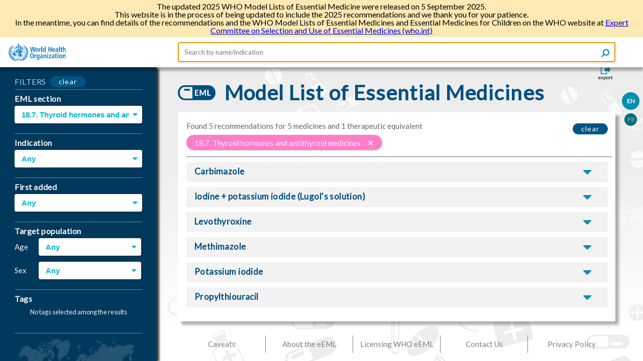

--- FILE ---
content_type: text/html; charset=UTF-8
request_url: https://list.essentialmeds.org/?section=426
body_size: 9108
content:
<!doctype html>
<html lang="en">
  <head>
          <!-- Global site tag (gtag.js) - Google Analytics -->
      <script async src="https://www.googletagmanager.com/gtag/js?id=UA-149019844-3"></script>
      <script>
        window.dataLayer = window.dataLayer || [];
        function gtag(){dataLayer.push(arguments);}
        gtag('js', new Date());

        gtag('config', 'UA-149019844-3');
      </script>
      <base href="https://list.essentialmeds.org">
        <meta charset="utf-8">
    <meta http-equiv="X-UA-Compatible" content="IE=edge">
    <meta name="viewport" content="width=device-width, initial-scale=1">
    <meta name="csrf-token" content="34ZJLl0Jw3siK5PpC57VL813zqHprJqWbVSqNUAh">
    <title>eEML - Electronic Essential Medicines List</title>
    <link rel="stylesheet" href="/css/app.css?id=81918e5f53b18fa97149">
    <link rel="shortcut icon" href="/favicon.png" type="image/x-icon">
    <script src="/js/app.js?id=9c3db2e20f2838b28b59"></script>
  </head>
  <body>
    <header>
        <div class="banner">
  <p>The updated 2025 WHO Model Lists of Essential Medicine were released on 5 September 2025.</p>
  <p>
    This website is in the process of being updated to include the 2025 recommendations and we thank you for your patience.
  </p>
  <p>
    In the meantime, you can find details of the recommendations and the WHO Model Lists of Essential Medicines and Essential Medicines for Children on the WHO website at
    <a href="https://www.who.int/groups/expert-committee-on-selection-and-use-of-essential-medicines">Expert Committee on Selection and Use of Essential Medicines (who.int)
  </p>
</div>
<div class="header-container">
  <a href="/">
    <img class="logo logo-default" src="https://list.essentialmeds.org/images/who_logo.svg">
    <img class="logo logo-small" src="https://list.essentialmeds.org/images/who_logo_small.svg">
  </a>
  <form class="search-form" action="/" autocomplete="off">
  <input name="query" type="text" placeholder="Search by name/indication" autofocus
    value=""/>
  <button class="icon search" type="submit">
  </button>
</form>
  <div class="header-menu">
    <input type="checkbox" id="header-menu-state">
    <label for="header-menu-state" class="header-menu-toggle icon menu"></label>
    <label for="header-menu-state" class="header-menu-toggle-overlay"></label>
    <div class="menu-container">
      <ul class="menu-list">
                  <li>
            <label class="locale-label  active ">
              <a href="?ln=EN">EN</a>
            </label>
          </li>
                  <li>
            <label class="locale-label ">
              <a href="?ln=FR">FR</a>
            </label>
          </li>
                        <li>
          <a class="export" href="https://list.essentialmeds.org/print/?section=426&amp;format=pdf" target="_blank">
            <span>Export</span>
          </a>
        </li>
      </ul>
    </div>
  </div>
</div>    </header>
    <div id="container">
      <aside>
  <div class="search-filters">
  <input id="filters-toggle-state" type="checkbox">
  <h1>
    <label for="filters-toggle-state">FILTERS</label>
  </h1>
  <form id="search-filters" method="GET" action="/" autocomplete="off">
    <button class="filters-reset" type="reset">clear</button>
<button class="btn apply-small" type="submit">Apply</button>
<div class="filters">
  <div class="filter-container section">
    <h4>EML section</h4>
    <div class="select-wrapper">
<select name="section"  data-with-filter >
    <option value="" >
      Any
    </option>
          <option value="316"                           >
        1. Anaesthetics, preoperative medicines and medical gases (17)
      </option>
          <option value="317"                           >
        1.1. General anaesthetics and oxygen (9)
      </option>
          <option value="318"                           >
        1.1.1. General anaesthetics and oxygen &gt; Inhalational medicines (6)
      </option>
          <option value="319"                           >
        1.1.2. General anaesthetics and oxygen &gt; Injectable medicines (3)
      </option>
          <option value="320"                           >
        1.2. Local anaesthetics (4)
      </option>
          <option value="321"                           >
        1.3. Preoperative medication and sedation for short-term procedures (3)
      </option>
          <option value="322"                           >
        1.4. Medical gases (1)
      </option>
          <option value="323"                           >
        2. Medicines for pain and palliative care (31)
      </option>
          <option value="324"                           >
        2.1. Non-opioids and non-steroidal anti-inflammatory medicines (NSAIMs) (4)
      </option>
          <option value="325"                           >
        2.2. Opioid analgesics (8)
      </option>
          <option value="326"                           >
        2.3. Medicines for other common symptoms in palliative care (19)
      </option>
          <option value="327"                           >
        3. Antiallergics and medicines used in anaphylaxis (8)
      </option>
          <option value="328"                           >
        4. Antidotes and other substances used in poisonings (19)
      </option>
          <option value="329"                           >
        4.1. Antidotes and other substances used in poisonings &gt; Non-specific (2)
      </option>
          <option value="330"                           >
        4.2. Antidotes and other substances used in poisonings &gt; Specific (17)
      </option>
          <option value="331"                           >
        5. Medicines for diseases of the nervous system (8)
      </option>
          <option value="331"                           >
        5. Medicines for neurological disorders (34)
      </option>
          <option value="332"                           >
        6. Anti-infective medicines (470)
      </option>
          <option value="333"                           >
        6.1. Anthelminthics (44)
      </option>
          <option value="334"                           >
        6.1.1. Intestinal anthelminthics (28)
      </option>
          <option value="335"                           >
        6.1.2. Antifilarials (5)
      </option>
          <option value="336"                           >
        6.1.3. Antischistosomals and other antitrematode medicines (7)
      </option>
          <option value="337"                           >
        6.2. Antibacterials (263)
      </option>
          <option value="338"                           >
        6.2.1. Access group antibiotics (100)
      </option>
          <option value="339"                           >
        6.2.2. Watch group antibiotics (79)
      </option>
          <option value="340"                           >
        6.2.4. Antileprosy medicines (3)
      </option>
          <option value="341"                           >
        6.2.5. Antituberculosis medicines (40)
      </option>
          <option value="342"                           >
        6.3. Antifungal medicines (25)
      </option>
          <option value="343"                           >
        6.4. Antiviral medicines (64)
      </option>
          <option value="344"                           >
        6.4.1. Antiherpes medicines (6)
      </option>
          <option value="345"                           >
        6.4.2. Antiretrovirals (38)
      </option>
          <option value="346"                           >
        6.4.2.1. Antiretrovirals &gt; Nucleoside/Nucleotide reverse transcriptase inhibitors (8)
      </option>
          <option value="347"                           >
        6.4.2.2. Antiretrovirals &gt; Non-nucleoside reverse transcriptase inhibitors (2)
      </option>
          <option value="348"                           >
        6.4.2.3. Antiretrovirals &gt; Protease inhibitors (8)
      </option>
          <option value="349"                           >
        6.4.2.4. Antiretrovirals &gt; Integrase inhibitors (2)
      </option>
          <option value="350"                           >
        6.4.2.6. Medicines for prevention of HIV-related opportunistic infections (1)
      </option>
          <option value="351"                           >
        6.4.3. Other antivirals (3)
      </option>
          <option value="352"                           >
        6.4.4. Antihepatitis medicines (17)
      </option>
          <option value="353"                           >
        6.4.4.1.  Medicines for hepatitis B (3)
      </option>
          <option value="354"                           >
        6.4.4.1.1. Medicines for hepatitis B &gt; Nucleoside/Nucleotide reverse transcriptase inhibitors (3)
      </option>
          <option value="355"                           >
        6.4.4.2.  Medicines for hepatitis C  (14)
      </option>
          <option value="356"                           >
        6.4.4.2.1. Medicines for hepatitis C &gt; Pangenotypic direct-acting antiviral combinations (6)
      </option>
          <option value="357"                           >
        6.4.4.2.2. Medicines for hepatitis C &gt; Non-pangenotypic direct-acting antiviral combinations (5)
      </option>
          <option value="358"                           >
        6.4.4.2.3. Medicines for hepatitis C &gt; Other antivirals for hepatitis C (3)
      </option>
          <option value="361"                           >
        6.5. Antiprotozoal medicines (67)
      </option>
          <option value="362"                           >
        6.5.1. Antiamoebic and antigiardiasis medicines (4)
      </option>
          <option value="363"                           >
        6.5.2. Antileishmaniasis medicines (12)
      </option>
          <option value="364"                           >
        6.5.4. Antipneumocystosis and antitoxoplasmosis medicines (4)
      </option>
          <option value="365"                           >
        6.5.3. Antimalarial medicines (37)
      </option>
          <option value="366"                           >
        6.5.3.1. Antimalarial medicines &gt; For curative treatment (1)
      </option>
          <option value="366"                           >
        6.5.3.1. Antimalarial medicines &gt; Medicines for curative treatment (25)
      </option>
          <option value="367"                           >
        6.5.3.2. Antimalarial medicines &gt; For chemoprevention (3)
      </option>
          <option value="367"                           >
        6.5.3.2. Antimalarial medicines &gt; Medicines for chemoprevention (8)
      </option>
          <option value="368"                           >
        6.5.5. Antitrypanosomal medicines (10)
      </option>
          <option value="369"                           >
        6.5.5.1. African trypanosomiasis (8)
      </option>
          <option value="370"                           >
        6.5.5.2. American trypanosomiasis (2)
      </option>
          <option value="374"                           >
        8. Immunomodulators and antineoplastics (338)
      </option>
          <option value="375"                           >
        8.1. Immunomodulators for non-malignant disease (22)
      </option>
          <option value="376"                           >
        8.2. Antineoplastics and supportive medicines (316)
      </option>
          <option value="378"                           >
        9. Therapeutic foods (1)
      </option>
          <option value="379"                           >
        10. Medicines affecting the blood (53)
      </option>
          <option value="380"                           >
        10.1. Antianaemia medicines (18)
      </option>
          <option value="381"                           >
        10.2. Medicines affecting coagulation (27)
      </option>
          <option value="382"                           >
        10.3. Other medicines for haemoglobinopathies (8)
      </option>
          <option value="383"                           >
        11. Blood products of human origin and plasma substitutes (11)
      </option>
          <option value="383"                           >
        11. Blood products, coagulation factors, and plasma substitutes (18)
      </option>
          <option value="384"                           >
        11.1. Blood and blood components (12)
      </option>
          <option value="386"                           >
        11.2. Human immunoglobulins (7)
      </option>
          <option value="386"                           >
        11.2. Plasma-derived medicines (1)
      </option>
          <option value="389"                           >
        12. Cardiovascular medicines (90)
      </option>
          <option value="390"                           >
        12.1. Antianginal medicines (9)
      </option>
          <option value="391"                           >
        12.2. Antiarrhythmic medicines (13)
      </option>
          <option value="392"                           >
        12.3. Antihypertensive medicines (23)
      </option>
          <option value="393"                           >
        12.4. Medicines used in heart failure (18)
      </option>
          <option value="394"                           >
        12.6. Lipid-lowering agents (10)
      </option>
          <option value="395"                           >
        12.5. Antithrombotic medicines (8)
      </option>
          <option value="396"                           >
        12.5.1. Anti-platelet medicines (6)
      </option>
          <option value="397"                           >
        12.5.2. Thrombolytic medicines (2)
      </option>
          <option value="398"                           >
        13. Dermatological medicines (52)
      </option>
          <option value="399"                           >
        13.1. Dermatological medicines &gt; Antifungal medicines (6)
      </option>
          <option value="400"                           >
        13.2. Dermatological medicines &gt; Anti-infective medicines (7)
      </option>
          <option value="401"                           >
        13.3. Dermatological medicines &gt; Anti-inflammatory and antipruritic medicines (9)
      </option>
          <option value="402"                           >
        13.4. Dermatological medicines &gt; Medicines affecting skin differentiation and proliferation (16)
      </option>
          <option value="403"                           >
        13.5. Dermatological medicines &gt; Scabicides and pediculicides (12)
      </option>
          <option value="404"                           >
        14. Diagnostic agents (8)
      </option>
          <option value="405"                           >
        14.1. Diagnostic agents &gt; Ophthalmic medicines (4)
      </option>
          <option value="406"                           >
        14.2. Diagnostic agents &gt; Radiocontrast media (4)
      </option>
          <option value="407"                           >
        15. Antiseptics and disinfectants (10)
      </option>
          <option value="408"                           >
        15.1. Antiseptics (5)
      </option>
          <option value="409"                           >
        15.2. Disinfectants (5)
      </option>
          <option value="410"                           >
        16. Diuretics (13)
      </option>
          <option value="411"                           >
        17. Gastrointestinal medicines (32)
      </option>
          <option value="412"                           >
        17.1. Antiulcer medicines (7)
      </option>
          <option value="413"                           >
        17.2. Antiemetic medicines (9)
      </option>
          <option value="414"                           >
        17.3. Anti-inflammatory medicines (9)
      </option>
          <option value="415"                           >
        17.4. Laxatives (2)
      </option>
          <option value="416"                           >
        17.5. Medicines used in diarrhoea (4)
      </option>
          <option value="417"                           >
        17.5.1. Oral rehydration (1)
      </option>
          <option value="418"                           >
        17.5.2. Medicines for diarrhoea (2)
      </option>
          <option value="419"                           >
        18. Medicines for endocrine disorders (54)
      </option>
          <option value="420"                           >
        18.1. Adrenal hormones and synthetic substitutes (2)
      </option>
          <option value="421"                           >
        18.2. Androgens (1)
      </option>
          <option value="422"                           >
        18.3. Estrogens  (3)
      </option>
          <option value="423"                           >
        18.5. Medicines for diabetes (24)
      </option>
          <option value="425"                           >
        18.4. Progestogens (3)
      </option>
          <option value="426"                    selected         >
        18.7. Thyroid hormones and antithyroid medicines (6)
      </option>
          <option value="434"                           >
        19. Immunologicals (36)
      </option>
          <option value="435"                           >
        19.1. Immunologicals &gt; Diagnostic agents (1)
      </option>
          <option value="436"                           >
        19.2. Immunologicals &gt; Sera, immunoglobulins and monoclonal antibodies (8)
      </option>
          <option value="437"                           >
        19.3. Immunologicals &gt; Vaccines (27)
      </option>
          <option value="438"                           >
        20. Muscle relaxants (peripherally-acting) and cholinesterase inhibitors (10)
      </option>
          <option value="439"                           >
        21. Ophthalmological preparations (61)
      </option>
          <option value="440"                           >
        21.1. Ophthalmological preparations &gt; Anti-infective agents (33)
      </option>
          <option value="441"                           >
        21.2. Ophthalmological preparations &gt; Anti-inflammatory agents (4)
      </option>
          <option value="442"                           >
        21.3. Ophthalmological preparations &gt; Local anaesthetics (1)
      </option>
          <option value="443"                           >
        21.4. Ophthalmological preparations &gt; Miotics and antiglaucoma medicines (10)
      </option>
          <option value="444"                           >
        21.5. Ophthalmological preparations &gt; Mydriatics (5)
      </option>
          <option value="445"                           >
        21.6. Ophthalmological preparations &gt; Anti-vascular endothelial growth factor (VEGF) preparations (5)
      </option>
          <option value="446"                           >
        22. Medicines for reproductive health and perinatal care (41)
      </option>
          <option value="447"                           >
        22.3. Uterotonics (6)
      </option>
          <option value="448"                           >
        22.4. Antioxytocics (tocolytics) (1)
      </option>
          <option value="449"                           >
        23. Peritoneal dialysis solution (1)
      </option>
          <option value="450"                           >
        24. Medicines for mental and behavioural disorders (37)
      </option>
          <option value="451"                           >
        24.1. Medicines for psychotic disorders (15)
      </option>
          <option value="452"                           >
        24.3. Medicines for anxiety disorders  (5)
      </option>
          <option value="453"                           >
        24.4. Medicines for obsessive compulsive disorders (2)
      </option>
          <option value="454"                           >
        24.5. Medicines for disorders due to psychoactive substance use (7)
      </option>
          <option value="455"                           >
        24.2. Medicines for mood disorders (7)
      </option>
          <option value="456"                           >
        24.2.1. Medicines for depressive disorders (3)
      </option>
          <option value="457"                           >
        24.2.2. Medicines for bipolar disorders (4)
      </option>
          <option value="458"                           >
        25. Medicines acting on the respiratory tract (26)
      </option>
          <option value="459"                           >
        25.1. Antiasthmatic and medicines for chronic obstructive pulmonary disease (25)
      </option>
          <option value="460"                           >
        26. Solutions correcting water, electrolyte and acid–base disturbances (11)
      </option>
          <option value="461"                           >
        26.1. Solutions correcting water, electrolyte and acid-base disturbances &gt; Oral (2)
      </option>
          <option value="462"                           >
        26.2. Solutions correcting water, electrolyte and acid-base disturbances &gt; Parenteral (8)
      </option>
          <option value="463"                           >
        26.3. Solutions correcting water, electrolyte and acid-base disturbances &gt; Miscellaneous (1)
      </option>
          <option value="464"                           >
        27. Vitamins and minerals (20)
      </option>
          <option value="465"                           >
        28. Ear, nose and throat medicines [c] (5)
      </option>
          <option value="466"                           >
        29. Medicines for diseases of joints (23)
      </option>
          <option value="474"                           >
        6.5.5.1.1. Medicines for the treatment of 1st stage African trypanosomiasis (3)
      </option>
          <option value="475"                           >
        6.5.5.1.2. Medicines for the treatment of 2nd stage African trypanosomiasis (5)
      </option>
          <option value="476"                           >
        6.4.2.5. Fixed-dose combinations of antiretrovirals (17)
      </option>
          <option value="478"                           >
        25.2. Antitussives (1)
      </option>
          <option value="479"                           >
        6.2.3. Reserve group antibiotics (41)
      </option>
          <option value="480"                           >
        8.2.1. Cytotoxic medicines (202)
      </option>
          <option value="481"                           >
        8.2.2. Targeted therapies (33)
      </option>
          <option value="482"                           >
        8.2.3. Immunomodulators (18)
      </option>
          <option value="483"                           >
        8.2.4. Hormones and antihormones (49)
      </option>
          <option value="484"                           >
        8.2.5. Supportive medicines (11)
      </option>
          <option value="485"                           >
        6.6. Medicines for ectoparasitic infections (1)
      </option>
          <option value="486"                           >
        18.5.1. Insulins (17)
      </option>
          <option value="487"                           >
        18.5.2. Oral hypoglycaemic agents (7)
      </option>
          <option value="488"                           >
        18.6. Medicines for hypoglycaemia (2)
      </option>
          <option value="490"                           >
        22.1. Contraceptives (18)
      </option>
          <option value="491"                           >
        22.2. Ovulation inducers (2)
      </option>
          <option value="492"                           >
        22.5. Other medicines administered to the mother (3)
      </option>
          <option value="493"                           >
        22.6. Medicines administered to the neonate [c] (4)
      </option>
          <option value="493"                           >
        22.7. Medicines administered to the neonate [c] (4)
      </option>
          <option value="494"                           >
        22.1.1. Oral hormonal contraceptives (7)
      </option>
          <option value="495"                           >
        22.1.2. Injectable hormonal contraceptives (3)
      </option>
          <option value="496"                           >
        22.1.3. Intrauterine devices (2)
      </option>
          <option value="497"                           >
        22.1.4. Barrier methods (2)
      </option>
          <option value="498"                           >
        22.1.5. Implantable contraceptives (2)
      </option>
          <option value="499"                           >
        22.1.6. Intravaginal contraceptives (2)
      </option>
          <option value="500"                           >
        29.1. Medicines used to treat gout (3)
      </option>
          <option value="501"                           >
        29.2. Disease-modifying anti-rheumatic drugs (DMARDs) (8)
      </option>
          <option value="502"                           >
        29.3. Medicines for juvenile joint diseases (12)
      </option>
          <option value="507"                           >
        17.6. Pancreatic enzymes (1)
      </option>
          <option value="508"                           >
        6.1.4. Cysticidal medicines (4)
      </option>
          <option value="509"                           >
        30. Dental medicines and preparations (5)
      </option>
          <option value="515"                           >
        6.7. Medicines for Ebola virus disease (2)
      </option>
          <option value="516"                           >
        5.1. Antiseizure medicines (8)
      </option>
          <option value="516"                           >
        5.1. Medicines for central nervous system disorders (32)
      </option>
          <option value="519"                           >
        6.8. Medicines for COVID-19 (1)
      </option>
          <option value="520"                           >
        24.5.1. Medicines for alcohol use disorders (2)
      </option>
          <option value="521"                           >
        24.5.2. Medicines for nicotine use disorders (3)
      </option>
          <option value="522"                           >
        24.5.3. Medicines for opioid use disorders (2)
      </option>
          <option value="523"                           >
        12.7. Fixed-dose combinations for prevention of atherosclerotic cardiovascular disease (9)
      </option>
          <option value="524"                           >
        18.8. Medicines for disorders of the pituitary hormone system (3)
      </option>
          <option value="525"                           >
        5.1.1. Antiseizure medicines (17)
      </option>
          <option value="526"                           >
        5.1.2. Medicines for multiple sclerosis (6)
      </option>
          <option value="527"                           >
        5.1.3. Medicines for parkinsonism (5)
      </option>
          <option value="529"                           >
        5.1.5. Medicines for headache disorders (5)
      </option>
          <option value="531"                           >
        5.1.5.1. Medicines for acute migraine attacks (4)
      </option>
          <option value="532"                           >
        5.1.5.2. Medicines for migraine prophylaxis (1)
      </option>
          <option value="536"                           >
        11.5. Plasma substitutes (4)
      </option>
          <option value="537"                           >
        11.3. Coagulation factors (5)
      </option>
          <option value="546"                           >
        22.4. Medicines for medical abortion (3)
      </option>
      </select>
</div>
  </div>
  <div class="filter-container">
    <h4>Indication</h4>
          <div class="select-wrapper">
<select name="indication"  data-with-filter >
    <option value=""  selected >
      Any
    </option>
          <option value="190"         >
        Thyrotoxicosis (5)
      </option>
          <option value="189"         >
        Hypothyroidism (1)
      </option>
      </select>
</div>
      </div>
  <div class="filter-container">
    <h4>First added</h4>
    <div class="select-wrapper">
<select name="year"  data-with-filter >
    <option value=""  selected >
      Any
    </option>
          <option value="1977"         >
        1977 (3)
      </option>
          <option value="1979"  disabled         >
        1979 (0)
      </option>
          <option value="1982"  disabled         >
        1982 (0)
      </option>
          <option value="1984"  disabled         >
        1984 (0)
      </option>
          <option value="1987"  disabled         >
        1987 (0)
      </option>
          <option value="1989"  disabled         >
        1989 (0)
      </option>
          <option value="1991"  disabled         >
        1991 (0)
      </option>
          <option value="1993"  disabled         >
        1993 (0)
      </option>
          <option value="1995"  disabled         >
        1995 (0)
      </option>
          <option value="1997"  disabled         >
        1997 (0)
      </option>
          <option value="1999"  disabled         >
        1999 (0)
      </option>
          <option value="2002"  disabled         >
        2002 (0)
      </option>
          <option value="2003"  disabled         >
        2003 (0)
      </option>
          <option value="2005"  disabled         >
        2005 (0)
      </option>
          <option value="2007"         >
        2007 (1)
      </option>
          <option value="2009"  disabled         >
        2009 (0)
      </option>
          <option value="2011"  disabled         >
        2011 (0)
      </option>
          <option value="2013"  disabled         >
        2013 (0)
      </option>
          <option value="2015"  disabled         >
        2015 (0)
      </option>
          <option value="2017"  disabled         >
        2017 (0)
      </option>
          <option value="2019"         >
        2019 (2)
      </option>
          <option value="2021"  disabled         >
        2021 (0)
      </option>
          <option value="2023"  disabled         >
        2023 (0)
      </option>
      </select>
</div>
  </div>
  <div class="filter-container target-group-filter">
    <h4>Target population</h4>
    <fieldset name="target-group">
      <div>
        <span>Age</span>
        <div class="select-wrapper">
<select name="age" >
    <option value=""  selected >
      Any
    </option>
          <option value="adult"         >
        Adolescents and adults (5)
      </option>
          <option value="children"         >
        Children (1 month - 12 years) (1)
      </option>
          <option value="newborn"  disabled         >
        Newborn (&lt; 1 month) (0)
      </option>
      </select>
</div>
      </div>
      <div>
        <span>Sex</span>
        <div class="select-wrapper">
<select name="sex" >
    <option value=""  selected >
      Any
    </option>
          <option value="all"         >
        All (6)
      </option>
          <option value="female"  disabled         >
        Female (0)
      </option>
          <option value="male"  disabled         >
        Male (0)
      </option>
      </select>
</div>
      </div>
    </fieldset>
  </div>
  <div class="filter-container tags-filter">
    <h4>Tags</h4>
    <fieldset>
          <div class="muted-text">No tags selected among the results</span>
        </fieldset>
  </div>
</div>
<div class="world-map">
  <img src="https://list.essentialmeds.org/images/map.svg" alt="World Map">
</div>
<div class="btn-container">
  <button class="btn" type="submit">
    Apply filter
  </button>
</div>
  </form>
</div>
</aside>
<div class="main-content">
  <div class="export-container">
  <input type="checkbox" id="export-form-trigger"/>
  <label for="export-form-trigger">
    <span class="icon export"><span>export</span></span>
  </label>
  <div class="export-form">
    <div>
      <h2>Export</h2>
      <form class="eml-export" method="POST" action="https://list.essentialmeds.org/print/?section=426" target="_blank">
        <div class="export-option">
      <input class="custom-input" id="format-pdf" type="radio" name="format" value="pdf"  >
<label class="custom-input-label" for="format-pdf">
  <span class="radio-mark"></span>
      PDF
  </label>
    </div>
    <div class="export-option">
      <input class="custom-input" id="format-xlsx" type="radio" name="format" value="xlsx"  >
<label class="custom-input-label" for="format-xlsx">
  <span class="radio-mark"></span>
      Excel (XLSX)
  </label>
    </div>
    <div class="export-option">
      <input class="custom-input" id="format-docx" type="radio" name="format" value="docx"  >
<label class="custom-input-label" for="format-docx">
  <span class="radio-mark"></span>
      Word (DOCX)
  </label>
      <div class="sections">
        <div class="caption">
          <span>You can select particular sections to be included in the output file.</span>
          <div class="presets">
            <div class="preset">
              <input class="custom-input" id="preset-all" type="radio" name="preset" value="all"  disabled   checked >
<label class="custom-input-label" for="preset-all">
  <span class="radio-mark"></span>
      Select all
  </label>
            </div>
            <div class="preset">
              <input class="custom-input" id="preset-classic-layout" type="radio" name="preset" value="classic-layout"  disabled  >
<label class="custom-input-label" for="preset-classic-layout">
  <span class="radio-mark"></span>
      Select classic EML layout
  </label>
            </div>
          </div>
        </div>
        <div class="section-groups">
          <div class="classic-layout-sections">
              <input class="custom-input" id="fields[]-indication" type="checkbox" name="fields[]" value="indication"   checked >
<label class="custom-input-label" for="fields[]-indication">
  <span class="checkbox-mark"></span>
      Indication
  </label>
              <input class="custom-input" id="fields[]-icd-11" type="checkbox" name="fields[]" value="icd-11"   checked >
<label class="custom-input-label" for="fields[]-icd-11">
  <span class="checkbox-mark"></span>
      ICD-11
  </label>
              <input class="custom-input" id="fields[]-atc-codes" type="checkbox" name="fields[]" value="atc-codes"   checked >
<label class="custom-input-label" for="fields[]-atc-codes">
  <span class="checkbox-mark"></span>
      ATC codes
  </label>
              <input class="custom-input" id="fields[]-list-type" type="checkbox" name="fields[]" value="list-type"   checked >
<label class="custom-input-label" for="fields[]-list-type">
  <span class="checkbox-mark"></span>
      List type
  </label>
              <input class="custom-input" id="fields[]-formulations" type="checkbox" name="fields[]" value="formulations"   checked >
<label class="custom-input-label" for="fields[]-formulations">
  <span class="checkbox-mark"></span>
      Formulations
  </label>
              <input class="custom-input" id="fields[]-therapeutic-equivalence" type="checkbox" name="fields[]" value="therapeutic-equivalence"   checked >
<label class="custom-input-label" for="fields[]-therapeutic-equivalence">
  <span class="checkbox-mark"></span>
      Therapeutic alternatives
  </label>
              <input class="custom-input" id="fields[]-footnote" type="checkbox" name="fields[]" value="footnote"   checked >
<label class="custom-input-label" for="fields[]-footnote">
  <span class="checkbox-mark"></span>
      Footnote
  </label>
            </div>
            <div class="other-sections">
              <input class="custom-input" id="fields[]-inn" type="checkbox" name="fields[]" value="inn"   checked >
<label class="custom-input-label" for="fields[]-inn">
  <span class="checkbox-mark"></span>
      INN
  </label>
              <input class="custom-input" id="fields[]-medicine-type" type="checkbox" name="fields[]" value="medicine-type"   checked >
<label class="custom-input-label" for="fields[]-medicine-type">
  <span class="checkbox-mark"></span>
      Medicine type
  </label>
              <input class="custom-input" id="fields[]-antibiotic-groups" type="checkbox" name="fields[]" value="antibiotic-groups"   checked >
<label class="custom-input-label" for="fields[]-antibiotic-groups">
  <span class="checkbox-mark"></span>
      Antibiotic groups
  </label>
              <input class="custom-input" id="fields[]-sex" type="checkbox" name="fields[]" value="sex"   checked >
<label class="custom-input-label" for="fields[]-sex">
  <span class="checkbox-mark"></span>
      Sex
  </label>
              <input class="custom-input" id="fields[]-age" type="checkbox" name="fields[]" value="age"   checked >
<label class="custom-input-label" for="fields[]-age">
  <span class="checkbox-mark"></span>
      Age
  </label>
              <input class="custom-input" id="fields[]-age-restriction" type="checkbox" name="fields[]" value="age-restriction"   checked >
<label class="custom-input-label" for="fields[]-age-restriction">
  <span class="checkbox-mark"></span>
      Age restriction
  </label>
              <input class="custom-input" id="fields[]-weight-restriction" type="checkbox" name="fields[]" value="weight-restriction"   checked >
<label class="custom-input-label" for="fields[]-weight-restriction">
  <span class="checkbox-mark"></span>
      Weight restriction
  </label>
              <input class="custom-input" id="fields[]-patent-information" type="checkbox" name="fields[]" value="patent-information"   checked >
<label class="custom-input-label" for="fields[]-patent-information">
  <span class="checkbox-mark"></span>
      Patent information
  </label>
              <input class="custom-input" id="fields[]-justification" type="checkbox" name="fields[]" value="justification"   checked >
<label class="custom-input-label" for="fields[]-justification">
  <span class="checkbox-mark"></span>
      Expert Committee decision justification
  </label>
            </div>
        </div>
      </div>
    </div>
        <div class="buttons">
          <label for="export-form-trigger" class="btn btn-cancel">Cancel</label>
          <button class="btn btn-submit" type="submit">Download</button>
        </div>
      </form>
    </div>
  </div>
</div>
  <div class="locales">
      <div class="locale  active ">
      <a href="http://list.essentialmeds.org/?section=426&amp;ln=EN">EN</a>
    </div>
      <div class="locale ">
      <a href="http://list.essentialmeds.org/?section=426&amp;ln=FR">FR</a>
    </div>
  </div>
  <h1>
    <img src="https://list.essentialmeds.org/images/pill.svg" />Model List of Essential Medicines
  </h1>
  <div class="medicines-list-container">
    <div class="search-results-header">
      <a class="reset-search" href="/">clear</a>
    <span class="found-text">
    Found 5 recommendations for 5 medicines and 1 therapeutic equivalent

              </span>
  <div class="applied-filters">
                            <div class="tag">
            <span class="tag-label l-2">
              18.7. Thyroid hormones and antithyroid medicines
            <a
              class="remove-filter"
              href="http://list.essentialmeds.org"
              title="Clear section filter"
            ></a>
            </span>
          </div>
                                                                                                                                            </div>
</div>
<ol>
    <li>
    <div>
  <input class="expand-toggle" id="toggle-507" type="checkbox">
  <h5 class="medicine-name" title="Carbimazole">
    <label class="expand-label" for="toggle-507"></label>
    <span>Carbimazole</span>
    <a href="http://list.essentialmeds.org/medicines/507">
      General information
    </a>
  </h5>
  <div class="medicine-details ">
    <div class="section-container">
    <div class="section-data">
      <div class="section-data__header">
        <div class="title">
          Section
        </div>
        <div class="section-name">Thyroid hormones and antithyroid medicines</div>
      </div>
      <div class="section-data__body">
        <div class="formulations">
          <ul>
                      <li></li>
                    </ul>
        </div>
      </div>
    </div>
    <div class="indications-data">
      <div class="title">
        Indications
      </div>
            <div class="indications-details">
                                <span class="equivalent">
              Therapeutic equivalent to <a href=http://list.essentialmeds.org/medicines/506>
                methimazole
              </a> for
            </span>
                    <a class="indication-name "
            href="http://list.essentialmeds.org/recommendations/1038">
            <span class="indication-text">Thyrotoxicosis</span>
          </a>
                </div>
    </div>
  </div>
  </div>
</div>
  </li>
    <li>
    <div>
  <input class="expand-toggle" id="toggle-202" type="checkbox">
  <h5 class="medicine-name" title="Iodine + potassium iodide (Lugol&#039;s solution)">
    <label class="expand-label" for="toggle-202"></label>
    <span>Iodine + potassium iodide (Lugol&#039;s solution)</span>
    <a href="http://list.essentialmeds.org/medicines/202">
      General information
    </a>
  </h5>
  <div class="medicine-details ">
    <div class="section-container">
    <div class="section-data">
      <div class="section-data__header">
        <div class="title">
          Section
        </div>
        <div class="section-name">Thyroid hormones and antithyroid medicines</div>
      </div>
      <div class="section-data__body">
        <div class="formulations">
          <ul>
                      <li>Oral &gt; Liquid: 13% w/v (about 130 mg/mL total iodine)</li>
                    </ul>
        </div>
      </div>
    </div>
    <div class="indications-data">
      <div class="title">
        Indications
      </div>
            <div class="indications-details">
                              <a class="indication-name "
            href="http://list.essentialmeds.org/recommendations/260">
            <span class="indication-text">Thyrotoxicosis</span>
          </a>
                </div>
    </div>
  </div>
  </div>
</div>
  </li>
    <li>
    <div>
  <input class="expand-toggle" id="toggle-199" type="checkbox">
  <h5 class="medicine-name" title="Levothyroxine">
    <label class="expand-label" for="toggle-199"></label>
    <span>Levothyroxine</span>
    <a href="http://list.essentialmeds.org/medicines/199">
      General information
    </a>
  </h5>
  <div class="medicine-details ">
    <div class="section-container">
    <div class="section-data">
      <div class="section-data__header">
        <div class="title">
          Section
        </div>
        <div class="section-name">Thyroid hormones and antithyroid medicines</div>
      </div>
      <div class="section-data__body">
        <div class="formulations">
          <ul>
                      <li>Oral &gt; Solid: 50 µg (sodium salt); 100 µg (sodium salt); 25 µg (sodium salt)</li>
                    </ul>
        </div>
      </div>
    </div>
    <div class="indications-data">
      <div class="title">
        Indications
      </div>
            <div class="indications-details">
                              <a class="indication-name "
            href="http://list.essentialmeds.org/recommendations/256">
            <span class="indication-text">Hypothyroidism</span>
          </a>
                </div>
    </div>
  </div>
  </div>
</div>
  </li>
    <li>
    <div>
  <input class="expand-toggle" id="toggle-506" type="checkbox">
  <h5 class="medicine-name" title="Methimazole">
    <label class="expand-label" for="toggle-506"></label>
    <span>Methimazole</span>
    <a href="http://list.essentialmeds.org/medicines/506">
      General information
    </a>
  </h5>
  <div class="medicine-details ">
    <div class="section-container">
    <div class="section-data">
      <div class="section-data__header">
        <div class="title">
          Section
        </div>
        <div class="section-name">Thyroid hormones and antithyroid medicines</div>
      </div>
      <div class="section-data__body">
        <div class="formulations">
          <ul>
                      <li>Oral &gt; Solid: 5 mg; 10 mg; 20 mg</li>
                    </ul>
        </div>
      </div>
    </div>
    <div class="indications-data">
      <div class="title">
        Indications
      </div>
            <div class="indications-details">
                              <a class="indication-name "
            href="http://list.essentialmeds.org/recommendations/1038">
            <span class="indication-text">Thyrotoxicosis</span>
          </a>
                </div>
    </div>
  </div>
  </div>
</div>
  </li>
    <li>
    <div>
  <input class="expand-toggle" id="toggle-200" type="checkbox">
  <h5 class="medicine-name" title="Potassium iodide">
    <label class="expand-label" for="toggle-200"></label>
    <span>Potassium iodide</span>
    <a href="http://list.essentialmeds.org/medicines/200">
      General information
    </a>
  </h5>
  <div class="medicine-details ">
    <div class="section-container">
    <div class="section-data">
      <div class="section-data__header">
        <div class="title">
          Section
        </div>
        <div class="section-name">Thyroid hormones and antithyroid medicines</div>
      </div>
      <div class="section-data__body">
        <div class="formulations">
          <ul>
                      <li>Oral &gt; Solid: 60 mg</li>
                    </ul>
        </div>
      </div>
    </div>
    <div class="indications-data">
      <div class="title">
        Indications
      </div>
            <div class="indications-details">
                              <a class="indication-name "
            href="http://list.essentialmeds.org/recommendations/257">
            <span class="indication-text">Thyrotoxicosis</span>
          </a>
                </div>
    </div>
  </div>
  </div>
</div>
  </li>
    <li>
    <div>
  <input class="expand-toggle" id="toggle-201" type="checkbox">
  <h5 class="medicine-name" title="Propylthiouracil">
    <label class="expand-label" for="toggle-201"></label>
    <span>Propylthiouracil</span>
    <a href="http://list.essentialmeds.org/medicines/201">
      General information
    </a>
  </h5>
  <div class="medicine-details ">
    <div class="section-container">
    <div class="section-data">
      <div class="section-data__header">
        <div class="title">
          Section
        </div>
        <div class="section-name">Thyroid hormones and antithyroid medicines</div>
      </div>
      <div class="section-data__body">
        <div class="formulations">
          <ul>
                      <li>Oral &gt; Solid: 50 mg</li>
                    </ul>
        </div>
      </div>
    </div>
    <div class="indications-data">
      <div class="title">
        Indications
      </div>
            <div class="indications-details">
                              <a class="indication-name "
            href="http://list.essentialmeds.org/recommendations/258">
            <span class="indication-text">Thyrotoxicosis</span>
          </a>
                </div>
    </div>
  </div>
  </div>
</div>
  </li>
  </ol>
  </div>
  <footer>
  <span class="links-group group1">
    <a class="internal" href="/caveats">Caveats</a>
    <a class="internal" href="/about">About the eEML</a>
    <a class="internal" href="/licencing">Licensing WHO eEML</a>
  </span>
  <span class="links-group group2">
    <a class="internal" href="/contact">Contact Us</a>
    <a class="internal" href="http://who.int/about/privacy/en/">Privacy Policy</a>
  </span>
</footer>
</div>
    </div>
  </body>
</html>
